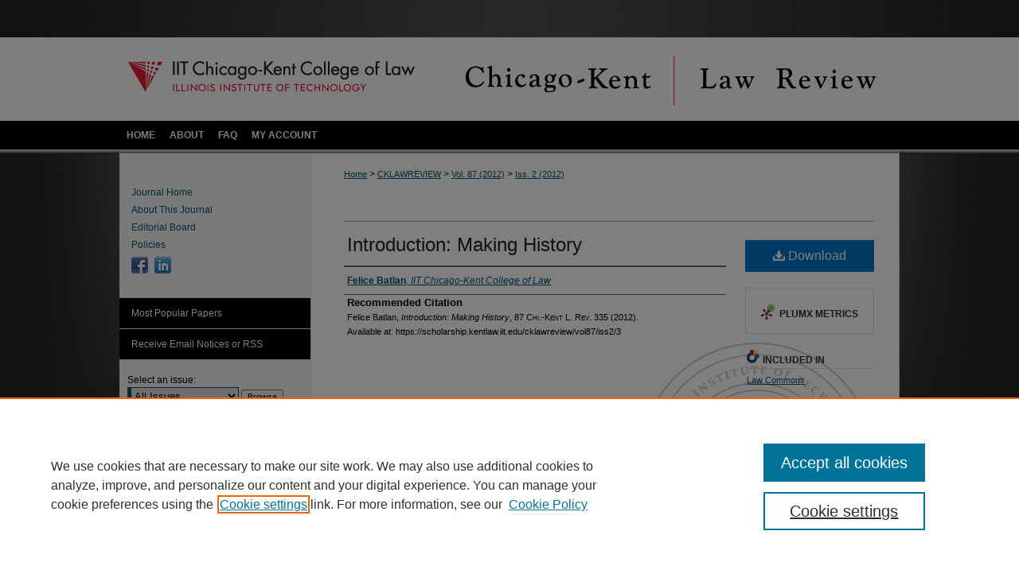

--- FILE ---
content_type: text/html; charset=UTF-8
request_url: https://scholarship.kentlaw.iit.edu/cklawreview/vol87/iss2/3/
body_size: 9733
content:

<!DOCTYPE html>
<html lang="en">
<head><!-- inj yui3-seed: --><script type='text/javascript' src='//cdnjs.cloudflare.com/ajax/libs/yui/3.6.0/yui/yui-min.js'></script><script type='text/javascript' src='//ajax.googleapis.com/ajax/libs/jquery/1.10.2/jquery.min.js'></script><!-- Adobe Analytics --><script type='text/javascript' src='https://assets.adobedtm.com/4a848ae9611a/d0e96722185b/launch-d525bb0064d8.min.js'></script><script type='text/javascript' src=/assets/nr_browser_production.js></script>

<!-- def.1 -->
<meta charset="utf-8">
<meta name="viewport" content="width=device-width">
<title>
"Introduction: Making History" by Felice Batlan
</title>


<!-- FILE article_meta-tags.inc --><!-- FILE: /srv/sequoia/main/data/assets/site/article_meta-tags.inc -->
<meta itemprop="name" content="Introduction: Making History">
<meta property="og:title" content="Introduction: Making History">
<meta name="twitter:title" content="Introduction: Making History">
<meta property="article:author" content="Felice Batlan">
<meta name="author" content="Felice Batlan">
<meta name="robots" content="noodp, noydir">
<meta name="description" content="By Felice Batlan, Published on 04/01/12">
<meta itemprop="description" content="By Felice Batlan, Published on 04/01/12">
<meta name="twitter:description" content="By Felice Batlan, Published on 04/01/12">
<meta property="og:description" content="By Felice Batlan, Published on 04/01/12">
<meta name="keywords" content="Women, Reproductive rights, Women's rights">
<meta name="bepress_citation_journal_title" content="Chicago-Kent Law Review">
<meta name="bepress_citation_firstpage" content="335">
<meta name="bepress_citation_author" content="Batlan, Felice">
<meta name="bepress_citation_author_institution" content="IIT Chicago-Kent College of Law">
<meta name="bepress_citation_title" content="Introduction: Making History">
<meta name="bepress_citation_date" content="2012">
<meta name="bepress_citation_volume" content="87">
<meta name="bepress_citation_issue" content="2">
<!-- FILE: /srv/sequoia/main/data/assets/site/ir_download_link.inc -->
<!-- FILE: /srv/sequoia/main/data/assets/site/article_meta-tags.inc (cont) -->
<meta name="bepress_citation_pdf_url" content="https://scholarship.kentlaw.iit.edu/cgi/viewcontent.cgi?article=3836&amp;context=cklawreview">
<meta name="bepress_citation_abstract_html_url" content="https://scholarship.kentlaw.iit.edu/cklawreview/vol87/iss2/3">
<meta name="bepress_citation_issn" content="0009-3599">
<meta name="bepress_citation_online_date" content="2013/10/11">
<meta name="viewport" content="width=device-width">
<!-- Additional Twitter data -->
<meta name="twitter:card" content="summary">
<!-- Additional Open Graph data -->
<meta property="og:type" content="article">
<meta property="og:url" content="https://scholarship.kentlaw.iit.edu/cklawreview/vol87/iss2/3">
<meta property="og:site_name" content="Scholarly Commons @ IIT Chicago-Kent College of Law">




<!-- FILE: article_meta-tags.inc (cont) -->
<meta name="bepress_is_article_cover_page" content="1">


<!-- sh.1 -->
<link rel="stylesheet" href="/cklawreview/ir-style.css" type="text/css" media="screen">
<link rel="stylesheet" href="/ir-custom.css" type="text/css" media="screen">
<link rel="stylesheet" href="/ir-local.css" type="text/css" media="screen">
<link rel="stylesheet" href="/cklawreview/ir-local.css" type="text/css" media="screen">
<link type="text/css" rel="stylesheet" href="/assets/floatbox/floatbox.css">
<link rel="alternate" type="application/rss+xml" title="Chicago-Kent Law Review Newsfeed" href="/cklawreview/recent.rss">
<link rel="shortcut icon" href="/favicon.ico" type="image/x-icon">
<script type="text/javascript" src="/assets/jsUtilities.js"></script>
<script type="text/javascript" src="/assets/footnoteLinks.js"></script>
<link rel="stylesheet" href="/ir-print.css" type="text/css" media="print">
<!--[if IE]>
<link rel="stylesheet" href="/ir-ie.css" type="text/css" media="screen">
<![endif]-->
<!-- end sh.1 -->




<script type="text/javascript">var pageData = {"page":{"environment":"prod","productName":"bpdg","language":"en","name":"ir_journal:volume:issue:article","businessUnit":"els:rp:st"},"visitor":{}};</script>

</head>
<body >
<!-- FILE /srv/sequoia/main/data/journals/scholarship.kentlaw.iit.edu/cklawreview/assets/header.pregen --><!-- This is the mobile navbar file. Do not delete or move from the top of header.pregen -->
<!-- FILE: /srv/sequoia/main/data/assets/site/mobile_nav.inc --><!--[if !IE]>-->
<script src="/assets/scripts/dc-mobile/dc-responsive-nav.js"></script>

<header id="mobile-nav" class="nav-down device-fixed-height" style="visibility: hidden;">
  
  
  <nav class="nav-collapse">
    <ul>
      <li class="menu-item active device-fixed-width"><a href="https://scholarship.kentlaw.iit.edu" title="Home" data-scroll >Home</a></li>
      <li class="menu-item device-fixed-width"><a href="https://scholarship.kentlaw.iit.edu/do/search/advanced/" title="Search" data-scroll ><i class="icon-search"></i> Search</a></li>
      <li class="menu-item device-fixed-width"><a href="https://scholarship.kentlaw.iit.edu/communities.html" title="Browse" data-scroll >Browse Collections</a></li>
      <li class="menu-item device-fixed-width"><a href="/cgi/myaccount.cgi?context=" title="My Account" data-scroll >My Account</a></li>
      <li class="menu-item device-fixed-width"><a href="https://scholarship.kentlaw.iit.edu/about.html" title="About" data-scroll >About</a></li>
      <li class="menu-item device-fixed-width"><a href="https://network.bepress.com" title="Digital Commons Network" data-scroll ><img width="16" height="16" alt="DC Network" style="vertical-align:top;" src="/assets/md5images/8e240588cf8cd3a028768d4294acd7d3.png"> Digital Commons Network™</a></li>
    </ul>
  </nav>
</header>

<script src="/assets/scripts/dc-mobile/dc-mobile-nav.js"></script>
<!--<![endif]-->
<!-- FILE: /srv/sequoia/main/data/journals/scholarship.kentlaw.iit.edu/cklawreview/assets/header.pregen (cont) -->
<div id="kentlaw">
<div id="cklawreview">


<div id="container"><a href="#main" class="skiplink" accesskey="2" >Skip to main content</a>

<div id="header">
<!-- FILE: /srv/sequoia/main/data/journals/scholarship.kentlaw.iit.edu/cklawreview/assets/ir_logo.inc -->

<div id="logo"><a href="http://kentlaw.iit.edu/" >
<img border="0" width='400' height='105' src="/assets/md5images/bc7ba36158013ac34037dfcfc25b1919.png" alt=""></a>
</div>
<!-- FILE: /srv/sequoia/main/data/journals/scholarship.kentlaw.iit.edu/cklawreview/assets/header.pregen (cont) -->
<div id="pagetitle">

<h1><a href="https://scholarship.kentlaw.iit.edu/cklawreview" title="Chicago-Kent Law Review" >Chicago-Kent Law Review</a></h1>
</div>
</div><div id="navigation"><!-- FILE: /srv/sequoia/main/data/assets/site/ir_navigation.inc --><div id="tabs" role="navigation" aria-label="Main"><ul><li id="tabone"><a href="https://scholarship.kentlaw.iit.edu" title="Home" ><span>Home</span></a></li><li id="tabtwo"><a href="https://scholarship.kentlaw.iit.edu/about.html" title="About" ><span>About</span></a></li><li id="tabthree"><a href="https://scholarship.kentlaw.iit.edu/faq.html" title="FAQ" ><span>FAQ</span></a></li><li id="tabfour"><a href="https://scholarship.kentlaw.iit.edu/cgi/myaccount.cgi?context=" title="My Account" ><span>My Account</span></a></li></ul></div>


<!-- FILE: /srv/sequoia/main/data/journals/scholarship.kentlaw.iit.edu/cklawreview/assets/header.pregen (cont) --></div>



<div id="wrapper">
<div id="content">
<div id="main" class="text">
<!-- FILE: /srv/sequoia/main/data/journals/scholarship.kentlaw.iit.edu/cklawreview/assets/ir_breadcrumb.inc --><ul id="pager"><li>&nbsp;</li> <li>&nbsp;</li> </ul><div class="crumbs"><p>



<a href="https://scholarship.kentlaw.iit.edu" class="ignore" >Home</a>

 &gt; <a href="https://scholarship.kentlaw.iit.edu/cklawreview" class="ignore" >CKLAWREVIEW</a>

 &gt; <a href="https://scholarship.kentlaw.iit.edu/cklawreview/vol87" class="ignore" >Vol. 87 (2012)</a>

 &gt; <a href="https://scholarship.kentlaw.iit.edu/cklawreview/vol87/iss2" class="ignore" >Iss. 2 (2012)</a>


</p></div>

<div class="clear">&nbsp;</div><!-- FILE: /srv/sequoia/main/data/journals/scholarship.kentlaw.iit.edu/cklawreview/assets/header.pregen (cont) -->
<script type="text/javascript" src="/assets/floatbox/floatbox.js"></script>
<!-- FILE: /srv/sequoia/main/data/assets/site/ir_journal/article_info.inc --><!-- FILE: /srv/sequoia/main/data/assets/site/openurl.inc -->
<!-- FILE: /srv/sequoia/main/data/assets/site/ir_journal/article_info.inc (cont) -->
<!-- FILE: /srv/sequoia/main/data/assets/site/ir_download_link.inc -->
<!-- FILE: /srv/sequoia/main/data/assets/site/ir_journal/article_info.inc (cont) -->
<!-- FILE: /srv/sequoia/main/data/assets/site/ir_journal/ir_article_header.inc --><div id="sub">
<div id="alpha"><!-- FILE: /srv/sequoia/main/data/assets/site/ir_journal/article_info.inc (cont) --><div id='title' class='element'>
<h1><a href='https://scholarship.kentlaw.iit.edu/cgi/viewcontent.cgi?article=3836&amp;context=cklawreview'>Introduction: Making History</a></h1>
</div>
<div class='clear'></div>
<div id='authors' class='element'>
<h2 class='visually-hidden'>Authors</h2>
<p class="author"><a href='https://scholarship.kentlaw.iit.edu/do/search/?q=author%3A%22Felice%20Batlan%22&start=0&context=3536877'><strong>Felice Batlan</strong>, <em>IIT Chicago-Kent College of Law</em></a><br />
</p></div>
<div class='clear'></div>
<div id='recommended_citation' class='element'>
<h2 class='field-heading'>Recommended Citation</h2>
<!-- FILE: /srv/sequoia/main/data/journals/scholarship.kentlaw.iit.edu/cklawreview/assets/ir_citation.inc -->
<p class="citation">
    Felice Batlan,
    <em>Introduction: Making History</em>,
    87
    <span class="smallcaps">Chi.-Kent L. Rev.</span>
    335
        (2012).
    <br>
    Available at:
        https://scholarship.kentlaw.iit.edu/cklawreview/vol87/iss2/3
</p><!-- FILE: /srv/sequoia/main/data/assets/site/ir_journal/article_info.inc (cont) --></div>
<div class='clear'></div>
</div>
    </div>
    <div id='beta_7-3'>
<!-- FILE: /srv/sequoia/main/data/assets/site/info_box_7_3.inc --><!-- FILE: /srv/sequoia/main/data/assets/site/openurl.inc -->
<!-- FILE: /srv/sequoia/main/data/assets/site/info_box_7_3.inc (cont) -->
<!-- FILE: /srv/sequoia/main/data/assets/site/ir_download_link.inc -->
<!-- FILE: /srv/sequoia/main/data/assets/site/info_box_7_3.inc (cont) -->
	<!-- FILE: /srv/sequoia/main/data/assets/site/info_box_download_button.inc --><div class="aside download-button">
      <a id="pdf" class="btn" href="https://scholarship.kentlaw.iit.edu/cgi/viewcontent.cgi?article=3836&amp;context=cklawreview" title="PDF (692&nbsp;KB) opens in new window" target="_blank" > 
    	<i class="icon-download-alt" aria-hidden="true"></i>
        Download
      </a>
</div>
<!-- FILE: /srv/sequoia/main/data/assets/site/info_box_7_3.inc (cont) -->
	<!-- FILE: /srv/sequoia/main/data/assets/site/info_box_embargo.inc -->
<!-- FILE: /srv/sequoia/main/data/assets/site/info_box_7_3.inc (cont) -->
<!-- FILE: /srv/sequoia/main/data/assets/site/info_box_custom_upper.inc -->
<!-- FILE: /srv/sequoia/main/data/assets/site/info_box_7_3.inc (cont) -->
<!-- FILE: /srv/sequoia/main/data/assets/site/info_box_openurl.inc -->
<!-- FILE: /srv/sequoia/main/data/assets/site/info_box_7_3.inc (cont) -->
<!-- FILE: /srv/sequoia/main/data/assets/site/info_box_article_metrics.inc -->
<div id="article-stats" class="aside hidden">
    <p class="article-downloads-wrapper hidden"><span id="article-downloads"></span> DOWNLOADS</p>
    <p class="article-stats-date hidden">Since October 11, 2013</p>
    <p class="article-plum-metrics">
        <a href="https://plu.mx/plum/a/?repo_url=https://scholarship.kentlaw.iit.edu/cklawreview/vol87/iss2/3" class="plumx-plum-print-popup plum-bigben-theme" data-badge="true" data-hide-when-empty="true" ></a>
    </p>
</div>
<script type="text/javascript" src="//cdn.plu.mx/widget-popup.js"></script>
<!-- Article Download Counts -->
<script type="text/javascript" src="/assets/scripts/article-downloads.pack.js"></script>
<script type="text/javascript">
    insertDownloads(4699705);
</script>
<!-- Add border to Plum badge & download counts when visible -->
<script>
// bind to event when PlumX widget loads
jQuery('body').bind('plum:widget-load', function(e){
// if Plum badge is visible
  if (jQuery('.PlumX-Popup').length) {
// remove 'hidden' class
  jQuery('#article-stats').removeClass('hidden');
  jQuery('.article-stats-date').addClass('plum-border');
  }
});
// bind to event when page loads
jQuery(window).bind('load',function(e){
// if DC downloads are visible
  if (jQuery('#article-downloads').text().length > 0) {
// add border to aside
  jQuery('#article-stats').removeClass('hidden');
  }
});
</script>
<!-- Adobe Analytics: Download Click Tracker -->
<script>
$(function() {
  // Download button click event tracker for PDFs
  $(".aside.download-button").on("click", "a#pdf", function(event) {
    pageDataTracker.trackEvent('navigationClick', {
      link: {
          location: 'aside download-button',
          name: 'pdf'
      }
    });
  });
  // Download button click event tracker for native files
  $(".aside.download-button").on("click", "a#native", function(event) {
    pageDataTracker.trackEvent('navigationClick', {
        link: {
            location: 'aside download-button',
            name: 'native'
        }
     });
  });
});
</script>
<!-- FILE: /srv/sequoia/main/data/assets/site/info_box_7_3.inc (cont) -->
	<!-- FILE: /srv/sequoia/main/data/assets/site/info_box_disciplines.inc -->
	<div id="beta-disciplines" class="aside">
		<h4>Included in</h4>
	<p>
					<a href="https://network.bepress.com/hgg/discipline/578" title="Law Commons" >Law Commons</a>
	</p>
	</div>
<!-- FILE: /srv/sequoia/main/data/assets/site/info_box_7_3.inc (cont) -->
<!-- FILE: /srv/sequoia/main/data/assets/site/bookmark_widget.inc -->
<div id="share" class="aside">
<h2>Share</h2>
	<div class="a2a_kit a2a_kit_size_24 a2a_default_style">
    	<a class="a2a_button_facebook"></a>
    	<a class="a2a_button_linkedin"></a>
		<a class="a2a_button_whatsapp"></a>
		<a class="a2a_button_email"></a>
    	<a class="a2a_dd"></a>
    	<script async src="https://static.addtoany.com/menu/page.js"></script>
	</div>
</div>
<!-- FILE: /srv/sequoia/main/data/assets/site/info_box_7_3.inc (cont) -->
<!-- FILE: /srv/sequoia/main/data/assets/site/info_box_geolocate.inc --><!-- FILE: /srv/sequoia/main/data/assets/site/ir_geolocate_enabled_and_displayed.inc -->
<!-- FILE: /srv/sequoia/main/data/assets/site/info_box_geolocate.inc (cont) -->
<!-- FILE: /srv/sequoia/main/data/assets/site/info_box_7_3.inc (cont) -->
	<!-- FILE: /srv/sequoia/main/data/assets/site/zotero_coins.inc -->
<span class="Z3988" title="ctx_ver=Z39.88-2004&amp;rft_val_fmt=info%3Aofi%2Ffmt%3Akev%3Amtx%3Ajournal&amp;rft_id=https%3A%2F%2Fscholarship.kentlaw.iit.edu%2Fcklawreview%2Fvol87%2Fiss2%2F3&amp;rft.atitle=Introduction%3A%20Making%20History&amp;rft.aufirst=Felice&amp;rft.aulast=Batlan&amp;rft.jtitle=Chicago-Kent%20Law%20Review&amp;rft.volume=87&amp;rft.issue=2&amp;rft.issn=0009-3599&amp;rft.spage=335&amp;rft.date=2012-04-01">COinS</span>
<!-- FILE: /srv/sequoia/main/data/assets/site/info_box_7_3.inc (cont) -->
<!-- FILE: /srv/sequoia/main/data/assets/site/info_box_custom_lower.inc -->
<!-- FILE: /srv/sequoia/main/data/assets/site/info_box_7_3.inc (cont) -->
<!-- FILE: /srv/sequoia/main/data/assets/site/ir_journal/article_info.inc (cont) --></div>
<div class='clear'>&nbsp;</div>
<!-- FILE: /srv/sequoia/main/data/assets/site/ir_article_custom_fields.inc -->
<!-- FILE: /srv/sequoia/main/data/assets/site/ir_journal/article_info.inc (cont) -->
<!-- FILE: /srv/sequoia/main/data/assets/site/ir_journal/volume/issue/article/index.html (cont) --> 

<!-- FILE /srv/sequoia/main/data/assets/site/ir_journal/footer.pregen -->

	<!-- FILE: /srv/sequoia/main/data/assets/site/ir_journal/footer_custom_7_8.inc -->				</div>

<div class="verticalalign">&nbsp;</div>
<div class="clear">&nbsp;</div>

			</div>

				<div id="sidebar">
					<!-- FILE: /srv/sequoia/main/data/journals/scholarship.kentlaw.iit.edu/cklawreview/assets/ir_journal_sidebar_7_8.inc -->

	<!-- FILE: /srv/sequoia/main/data/journals/scholarship.kentlaw.iit.edu/cklawreview/assets/ir_journal_sidebar_links_7_8.inc --><ul class="sb-custom-journal">
	<li class="sb-home">
		<a href="https://scholarship.kentlaw.iit.edu/cklawreview" title="Chicago-Kent Law Review" accesskey="1" >
				Journal Home
		</a>
	</li>
		<li class="sb-about">
			<a href="https://scholarship.kentlaw.iit.edu/cklawreview/about.html" title="About this Journal" >
					About This Journal
			</a>
		</li>
		<li class="sb-ed-board">
			<a href="https://scholarship.kentlaw.iit.edu/cklawreview/editorialboard.html" title="Editorial Board" >
					Editorial Board
			</a>
		</li>
		<li class="sb-policies">
			<a href="https://scholarship.kentlaw.iit.edu/cklawreview/policies.html" title="Chicago-Kent Law Review Policies" >
					Policies
			</a>
		</li>
	<!-- FILE: /srv/sequoia/main/data/assets/site/ir_journal/ir_custom_sidebar_images.inc --><div id="sidebar-images">
				<a href="https://www.facebook.com/cklawreview" title="Extra Image Link" >
					<img width='21' height='21' src="/assets/md5images/67953c5c5c92c67ad77c1954c1f2f87e.gif" alt="">
				</a>
				<a href="http://www.linkedin.com/groups/ChicagoKent-Law-Review-4353170" title="Extra Image Link" >
					<img width='21' height='21' src="/assets/md5images/412370b31e33fed9538f3b9312a98058.gif" alt="">
				</a>
</div>
<!-- FILE: /srv/sequoia/main/data/journals/scholarship.kentlaw.iit.edu/cklawreview/assets/ir_journal_sidebar_links_7_8.inc (cont) -->
</ul><!-- FILE: /srv/sequoia/main/data/journals/scholarship.kentlaw.iit.edu/cklawreview/assets/ir_journal_sidebar_7_8.inc (cont) -->
		<!-- FILE: /srv/sequoia/main/data/assets/site/urc_badge.inc -->
<!-- FILE: /srv/sequoia/main/data/journals/scholarship.kentlaw.iit.edu/cklawreview/assets/ir_journal_sidebar_7_8.inc (cont) -->
	<!-- FILE: /srv/sequoia/main/data/assets/site/ir_journal/ir_journal_navcontainer_7_8.inc --><div id="navcontainer">
	<ul id="navlist">
			<li class="sb-popular">
				<a href="https://scholarship.kentlaw.iit.edu/cklawreview/topdownloads.html" title="View the top downloaded papers" >
						Most Popular Papers
				</a>
			</li>
			<li class="sb-rss">
				<a href="https://scholarship.kentlaw.iit.edu/cklawreview/announcements.html" title="Receive notifications of new content" >
					Receive Email Notices or RSS
				</a>
			</li>
	</ul>
<!-- FILE: /srv/sequoia/main/data/assets/site/ir_journal/ir_journal_special_issue_7_8.inc -->
<!-- FILE: /srv/sequoia/main/data/assets/site/ir_journal/ir_journal_navcontainer_7_8.inc (cont) -->
</div><!-- FILE: /srv/sequoia/main/data/journals/scholarship.kentlaw.iit.edu/cklawreview/assets/ir_journal_sidebar_7_8.inc (cont) -->
	<!-- FILE: /srv/sequoia/main/data/assets/site/ir_journal/ir_journal_sidebar_search_7_8.inc --><div class="sidebar-search">
	<form method="post" action="https://scholarship.kentlaw.iit.edu/cgi/redirect.cgi" id="browse">
		<label for="url">
			Select an issue:
		</label>
			<br>
		<!-- FILE: /srv/sequoia/main/data/assets/site/ir_journal/ir_journal_volume_issue_popup_7_8.inc --><div>
	<span class="border">
								<select name="url" id="url">
							<option value="https://scholarship.kentlaw.iit.edu/cklawreview/all_issues.html">
								All Issues
							</option>
										<option value="https://scholarship.kentlaw.iit.edu/cklawreview/vol100/iss2">
											Vol. 100, 
											Iss. 2
										</option>
										<option value="https://scholarship.kentlaw.iit.edu/cklawreview/vol100/iss1">
											Vol. 100, 
											Iss. 1
										</option>
										<option value="https://scholarship.kentlaw.iit.edu/cklawreview/vol99/iss2">
											Vol. 99, 
											Iss. 2
										</option>
										<option value="https://scholarship.kentlaw.iit.edu/cklawreview/vol99/iss1">
											Vol. 99, 
											Iss. 1
										</option>
										<option value="https://scholarship.kentlaw.iit.edu/cklawreview/vol98/iss2">
											Vol. 98, 
											Iss. 2
										</option>
										<option value="https://scholarship.kentlaw.iit.edu/cklawreview/vol98/iss1">
											Vol. 98, 
											Iss. 1
										</option>
										<option value="https://scholarship.kentlaw.iit.edu/cklawreview/vol97/iss2">
											Vol. 97, 
											Iss. 2
										</option>
										<option value="https://scholarship.kentlaw.iit.edu/cklawreview/vol97/iss1">
											Vol. 97, 
											Iss. 1
										</option>
										<option value="https://scholarship.kentlaw.iit.edu/cklawreview/vol96/iss2">
											Vol. 96, 
											Iss. 2
										</option>
										<option value="https://scholarship.kentlaw.iit.edu/cklawreview/vol96/iss1">
											Vol. 96, 
											Iss. 1
										</option>
										<option value="https://scholarship.kentlaw.iit.edu/cklawreview/vol95/iss3">
											Vol. 95, 
											Iss. 3
										</option>
										<option value="https://scholarship.kentlaw.iit.edu/cklawreview/vol95/iss2">
											Vol. 95, 
											Iss. 2
										</option>
										<option value="https://scholarship.kentlaw.iit.edu/cklawreview/vol95/iss1">
											Vol. 95, 
											Iss. 1
										</option>
										<option value="https://scholarship.kentlaw.iit.edu/cklawreview/vol94/iss3">
											Vol. 94, 
											Iss. 3
										</option>
										<option value="https://scholarship.kentlaw.iit.edu/cklawreview/vol94/iss2">
											Vol. 94, 
											Iss. 2
										</option>
										<option value="https://scholarship.kentlaw.iit.edu/cklawreview/vol94/iss1">
											Vol. 94, 
											Iss. 1
										</option>
										<option value="https://scholarship.kentlaw.iit.edu/cklawreview/vol93/iss3">
											Vol. 93, 
											Iss. 3
										</option>
										<option value="https://scholarship.kentlaw.iit.edu/cklawreview/vol93/iss2">
											Vol. 93, 
											Iss. 2
										</option>
										<option value="https://scholarship.kentlaw.iit.edu/cklawreview/vol93/iss1">
											Vol. 93, 
											Iss. 1
										</option>
										<option value="https://scholarship.kentlaw.iit.edu/cklawreview/vol92/iss3">
											Vol. 92, 
											Iss. 3
										</option>
										<option value="https://scholarship.kentlaw.iit.edu/cklawreview/vol92/iss2">
											Vol. 92, 
											Iss. 2
										</option>
										<option value="https://scholarship.kentlaw.iit.edu/cklawreview/vol92/iss1">
											Vol. 92, 
											Iss. 1
										</option>
										<option value="https://scholarship.kentlaw.iit.edu/cklawreview/vol91/iss3">
											Vol. 91, 
											Iss. 3
										</option>
										<option value="https://scholarship.kentlaw.iit.edu/cklawreview/vol91/iss2">
											Vol. 91, 
											Iss. 2
										</option>
										<option value="https://scholarship.kentlaw.iit.edu/cklawreview/vol91/iss1">
											Vol. 91, 
											Iss. 1
										</option>
										<option value="https://scholarship.kentlaw.iit.edu/cklawreview/vol90/iss3">
											Vol. 90, 
											Iss. 3
										</option>
										<option value="https://scholarship.kentlaw.iit.edu/cklawreview/vol90/iss2">
											Vol. 90, 
											Iss. 2
										</option>
										<option value="https://scholarship.kentlaw.iit.edu/cklawreview/vol90/iss1">
											Vol. 90, 
											Iss. 1
										</option>
										<option value="https://scholarship.kentlaw.iit.edu/cklawreview/vol89/iss3">
											Vol. 89, 
											Iss. 3
										</option>
										<option value="https://scholarship.kentlaw.iit.edu/cklawreview/vol89/iss2">
											Vol. 89, 
											Iss. 2
										</option>
										<option value="https://scholarship.kentlaw.iit.edu/cklawreview/vol89/iss1">
											Vol. 89, 
											Iss. 1
										</option>
										<option value="https://scholarship.kentlaw.iit.edu/cklawreview/vol88/iss3">
											Vol. 88, 
											Iss. 3
										</option>
										<option value="https://scholarship.kentlaw.iit.edu/cklawreview/vol88/iss2">
											Vol. 88, 
											Iss. 2
										</option>
										<option value="https://scholarship.kentlaw.iit.edu/cklawreview/vol88/iss1">
											Vol. 88, 
											Iss. 1
										</option>
										<option value="https://scholarship.kentlaw.iit.edu/cklawreview/vol87/iss3">
											Vol. 87, 
											Iss. 3
										</option>
										<option value="https://scholarship.kentlaw.iit.edu/cklawreview/vol87/iss2">
											Vol. 87, 
											Iss. 2
										</option>
										<option value="https://scholarship.kentlaw.iit.edu/cklawreview/vol87/iss1">
											Vol. 87, 
											Iss. 1
										</option>
										<option value="https://scholarship.kentlaw.iit.edu/cklawreview/vol86/iss3">
											Vol. 86, 
											Iss. 3
										</option>
										<option value="https://scholarship.kentlaw.iit.edu/cklawreview/vol86/iss2">
											Vol. 86, 
											Iss. 2
										</option>
										<option value="https://scholarship.kentlaw.iit.edu/cklawreview/vol86/iss1">
											Vol. 86, 
											Iss. 1
										</option>
										<option value="https://scholarship.kentlaw.iit.edu/cklawreview/vol85/iss3">
											Vol. 85, 
											Iss. 3
										</option>
										<option value="https://scholarship.kentlaw.iit.edu/cklawreview/vol85/iss2">
											Vol. 85, 
											Iss. 2
										</option>
										<option value="https://scholarship.kentlaw.iit.edu/cklawreview/vol85/iss1">
											Vol. 85, 
											Iss. 1
										</option>
										<option value="https://scholarship.kentlaw.iit.edu/cklawreview/vol84/iss3">
											Vol. 84, 
											Iss. 3
										</option>
										<option value="https://scholarship.kentlaw.iit.edu/cklawreview/vol84/iss2">
											Vol. 84, 
											Iss. 2
										</option>
										<option value="https://scholarship.kentlaw.iit.edu/cklawreview/vol84/iss1">
											Vol. 84, 
											Iss. 1
										</option>
										<option value="https://scholarship.kentlaw.iit.edu/cklawreview/vol83/iss3">
											Vol. 83, 
											Iss. 3
										</option>
										<option value="https://scholarship.kentlaw.iit.edu/cklawreview/vol83/iss2">
											Vol. 83, 
											Iss. 2
										</option>
										<option value="https://scholarship.kentlaw.iit.edu/cklawreview/vol83/iss1">
											Vol. 83, 
											Iss. 1
										</option>
										<option value="https://scholarship.kentlaw.iit.edu/cklawreview/vol82/iss3">
											Vol. 82, 
											Iss. 3
										</option>
										<option value="https://scholarship.kentlaw.iit.edu/cklawreview/vol82/iss2">
											Vol. 82, 
											Iss. 2
										</option>
										<option value="https://scholarship.kentlaw.iit.edu/cklawreview/vol82/iss1">
											Vol. 82, 
											Iss. 1
										</option>
										<option value="https://scholarship.kentlaw.iit.edu/cklawreview/vol81/iss3">
											Vol. 81, 
											Iss. 3
										</option>
										<option value="https://scholarship.kentlaw.iit.edu/cklawreview/vol81/iss2">
											Vol. 81, 
											Iss. 2
										</option>
										<option value="https://scholarship.kentlaw.iit.edu/cklawreview/vol81/iss1">
											Vol. 81, 
											Iss. 1
										</option>
										<option value="https://scholarship.kentlaw.iit.edu/cklawreview/vol80/iss3">
											Vol. 80, 
											Iss. 3
										</option>
										<option value="https://scholarship.kentlaw.iit.edu/cklawreview/vol80/iss2">
											Vol. 80, 
											Iss. 2
										</option>
										<option value="https://scholarship.kentlaw.iit.edu/cklawreview/vol80/iss1">
											Vol. 80, 
											Iss. 1
										</option>
										<option value="https://scholarship.kentlaw.iit.edu/cklawreview/vol79/iss3">
											Vol. 79, 
											Iss. 3
										</option>
										<option value="https://scholarship.kentlaw.iit.edu/cklawreview/vol79/iss2">
											Vol. 79, 
											Iss. 2
										</option>
										<option value="https://scholarship.kentlaw.iit.edu/cklawreview/vol79/iss1">
											Vol. 79, 
											Iss. 1
										</option>
										<option value="https://scholarship.kentlaw.iit.edu/cklawreview/vol78/iss3">
											Vol. 78, 
											Iss. 3
										</option>
										<option value="https://scholarship.kentlaw.iit.edu/cklawreview/vol78/iss2">
											Vol. 78, 
											Iss. 2
										</option>
										<option value="https://scholarship.kentlaw.iit.edu/cklawreview/vol78/iss1">
											Vol. 78, 
											Iss. 1
										</option>
										<option value="https://scholarship.kentlaw.iit.edu/cklawreview/vol77/iss3">
											Vol. 77, 
											Iss. 3
										</option>
										<option value="https://scholarship.kentlaw.iit.edu/cklawreview/vol77/iss2">
											Vol. 77, 
											Iss. 2
										</option>
										<option value="https://scholarship.kentlaw.iit.edu/cklawreview/vol77/iss1">
											Vol. 77, 
											Iss. 1
										</option>
										<option value="https://scholarship.kentlaw.iit.edu/cklawreview/vol76/iss3">
											Vol. 76, 
											Iss. 3
										</option>
										<option value="https://scholarship.kentlaw.iit.edu/cklawreview/vol76/iss2">
											Vol. 76, 
											Iss. 2
										</option>
										<option value="https://scholarship.kentlaw.iit.edu/cklawreview/vol76/iss1">
											Vol. 76, 
											Iss. 1
										</option>
										<option value="https://scholarship.kentlaw.iit.edu/cklawreview/vol75/iss3">
											Vol. 75, 
											Iss. 3
										</option>
										<option value="https://scholarship.kentlaw.iit.edu/cklawreview/vol75/iss2">
											Vol. 75, 
											Iss. 2
										</option>
										<option value="https://scholarship.kentlaw.iit.edu/cklawreview/vol75/iss1">
											Vol. 75, 
											Iss. 1
										</option>
										<option value="https://scholarship.kentlaw.iit.edu/cklawreview/vol74/iss4">
											Vol. 74, 
											Iss. 4
										</option>
										<option value="https://scholarship.kentlaw.iit.edu/cklawreview/vol74/iss3">
											Vol. 74, 
											Iss. 3
										</option>
										<option value="https://scholarship.kentlaw.iit.edu/cklawreview/vol74/iss2">
											Vol. 74, 
											Iss. 2
										</option>
										<option value="https://scholarship.kentlaw.iit.edu/cklawreview/vol74/iss1">
											Vol. 74, 
											Iss. 1
										</option>
										<option value="https://scholarship.kentlaw.iit.edu/cklawreview/vol73/iss4">
											Vol. 73, 
											Iss. 4
										</option>
										<option value="https://scholarship.kentlaw.iit.edu/cklawreview/vol73/iss3">
											Vol. 73, 
											Iss. 3
										</option>
										<option value="https://scholarship.kentlaw.iit.edu/cklawreview/vol73/iss2">
											Vol. 73, 
											Iss. 2
										</option>
										<option value="https://scholarship.kentlaw.iit.edu/cklawreview/vol73/iss1">
											Vol. 73, 
											Iss. 1
										</option>
										<option value="https://scholarship.kentlaw.iit.edu/cklawreview/vol72/iss4">
											Vol. 72, 
											Iss. 4
										</option>
										<option value="https://scholarship.kentlaw.iit.edu/cklawreview/vol72/iss3">
											Vol. 72, 
											Iss. 3
										</option>
										<option value="https://scholarship.kentlaw.iit.edu/cklawreview/vol72/iss2">
											Vol. 72, 
											Iss. 2
										</option>
										<option value="https://scholarship.kentlaw.iit.edu/cklawreview/vol72/iss1">
											Vol. 72, 
											Iss. 1
										</option>
										<option value="https://scholarship.kentlaw.iit.edu/cklawreview/vol71/iss4">
											Vol. 71, 
											Iss. 4
										</option>
										<option value="https://scholarship.kentlaw.iit.edu/cklawreview/vol71/iss3">
											Vol. 71, 
											Iss. 3
										</option>
										<option value="https://scholarship.kentlaw.iit.edu/cklawreview/vol71/iss2">
											Vol. 71, 
											Iss. 2
										</option>
										<option value="https://scholarship.kentlaw.iit.edu/cklawreview/vol71/iss1">
											Vol. 71, 
											Iss. 1
										</option>
										<option value="https://scholarship.kentlaw.iit.edu/cklawreview/vol70/iss4">
											Vol. 70, 
											Iss. 4
										</option>
										<option value="https://scholarship.kentlaw.iit.edu/cklawreview/vol70/iss3">
											Vol. 70, 
											Iss. 3
										</option>
										<option value="https://scholarship.kentlaw.iit.edu/cklawreview/vol70/iss2">
											Vol. 70, 
											Iss. 2
										</option>
										<option value="https://scholarship.kentlaw.iit.edu/cklawreview/vol70/iss1">
											Vol. 70, 
											Iss. 1
										</option>
										<option value="https://scholarship.kentlaw.iit.edu/cklawreview/vol69/iss4">
											Vol. 69, 
											Iss. 4
										</option>
										<option value="https://scholarship.kentlaw.iit.edu/cklawreview/vol69/iss3">
											Vol. 69, 
											Iss. 3
										</option>
										<option value="https://scholarship.kentlaw.iit.edu/cklawreview/vol69/iss2">
											Vol. 69, 
											Iss. 2
										</option>
										<option value="https://scholarship.kentlaw.iit.edu/cklawreview/vol69/iss1">
											Vol. 69, 
											Iss. 1
										</option>
										<option value="https://scholarship.kentlaw.iit.edu/cklawreview/vol68/iss3">
											Vol. 68, 
											Iss. 3
										</option>
										<option value="https://scholarship.kentlaw.iit.edu/cklawreview/vol68/iss2">
											Vol. 68, 
											Iss. 2
										</option>
										<option value="https://scholarship.kentlaw.iit.edu/cklawreview/vol68/iss1">
											Vol. 68, 
											Iss. 1
										</option>
										<option value="https://scholarship.kentlaw.iit.edu/cklawreview/vol67/iss3">
											Vol. 67, 
											Iss. 3
										</option>
										<option value="https://scholarship.kentlaw.iit.edu/cklawreview/vol67/iss2">
											Vol. 67, 
											Iss. 2
										</option>
										<option value="https://scholarship.kentlaw.iit.edu/cklawreview/vol67/iss1">
											Vol. 67, 
											Iss. 1
										</option>
										<option value="https://scholarship.kentlaw.iit.edu/cklawreview/vol66/iss3">
											Vol. 66, 
											Iss. 3
										</option>
										<option value="https://scholarship.kentlaw.iit.edu/cklawreview/vol66/iss2">
											Vol. 66, 
											Iss. 2
										</option>
										<option value="https://scholarship.kentlaw.iit.edu/cklawreview/vol66/iss1">
											Vol. 66, 
											Iss. 1
										</option>
										<option value="https://scholarship.kentlaw.iit.edu/cklawreview/vol65/iss3">
											Vol. 65, 
											Iss. 3
										</option>
										<option value="https://scholarship.kentlaw.iit.edu/cklawreview/vol65/iss2">
											Vol. 65, 
											Iss. 2
										</option>
										<option value="https://scholarship.kentlaw.iit.edu/cklawreview/vol65/iss1">
											Vol. 65, 
											Iss. 1
										</option>
										<option value="https://scholarship.kentlaw.iit.edu/cklawreview/vol64/iss3">
											Vol. 64, 
											Iss. 3
										</option>
										<option value="https://scholarship.kentlaw.iit.edu/cklawreview/vol64/iss2">
											Vol. 64, 
											Iss. 2
										</option>
										<option value="https://scholarship.kentlaw.iit.edu/cklawreview/vol64/iss1">
											Vol. 64, 
											Iss. 1
										</option>
										<option value="https://scholarship.kentlaw.iit.edu/cklawreview/vol63/iss3">
											Vol. 63, 
											Iss. 3
										</option>
										<option value="https://scholarship.kentlaw.iit.edu/cklawreview/vol63/iss2">
											Vol. 63, 
											Iss. 2
										</option>
										<option value="https://scholarship.kentlaw.iit.edu/cklawreview/vol63/iss1">
											Vol. 63, 
											Iss. 1
										</option>
										<option value="https://scholarship.kentlaw.iit.edu/cklawreview/vol62/iss3">
											Vol. 62, 
											Iss. 3
										</option>
										<option value="https://scholarship.kentlaw.iit.edu/cklawreview/vol62/iss2">
											Vol. 62, 
											Iss. 2
										</option>
										<option value="https://scholarship.kentlaw.iit.edu/cklawreview/vol62/iss1">
											Vol. 62, 
											Iss. 1
										</option>
										<option value="https://scholarship.kentlaw.iit.edu/cklawreview/vol61/iss4">
											Vol. 61, 
											Iss. 4
										</option>
										<option value="https://scholarship.kentlaw.iit.edu/cklawreview/vol61/iss3">
											Vol. 61, 
											Iss. 3
										</option>
										<option value="https://scholarship.kentlaw.iit.edu/cklawreview/vol61/iss2">
											Vol. 61, 
											Iss. 2
										</option>
										<option value="https://scholarship.kentlaw.iit.edu/cklawreview/vol61/iss1">
											Vol. 61, 
											Iss. 1
										</option>
										<option value="https://scholarship.kentlaw.iit.edu/cklawreview/vol60/iss4">
											Vol. 60, 
											Iss. 4
										</option>
										<option value="https://scholarship.kentlaw.iit.edu/cklawreview/vol60/iss3">
											Vol. 60, 
											Iss. 3
										</option>
										<option value="https://scholarship.kentlaw.iit.edu/cklawreview/vol60/iss2">
											Vol. 60, 
											Iss. 2
										</option>
										<option value="https://scholarship.kentlaw.iit.edu/cklawreview/vol60/iss1">
											Vol. 60, 
											Iss. 1
										</option>
										<option value="https://scholarship.kentlaw.iit.edu/cklawreview/vol59/iss4">
											Vol. 59, 
											Iss. 4
										</option>
										<option value="https://scholarship.kentlaw.iit.edu/cklawreview/vol59/iss3">
											Vol. 59, 
											Iss. 3
										</option>
										<option value="https://scholarship.kentlaw.iit.edu/cklawreview/vol59/iss2">
											Vol. 59, 
											Iss. 2
										</option>
										<option value="https://scholarship.kentlaw.iit.edu/cklawreview/vol59/iss1">
											Vol. 59, 
											Iss. 1
										</option>
										<option value="https://scholarship.kentlaw.iit.edu/cklawreview/vol58/iss4">
											Vol. 58, 
											Iss. 4
										</option>
										<option value="https://scholarship.kentlaw.iit.edu/cklawreview/vol58/iss3">
											Vol. 58, 
											Iss. 3
										</option>
										<option value="https://scholarship.kentlaw.iit.edu/cklawreview/vol58/iss2">
											Vol. 58, 
											Iss. 2
										</option>
										<option value="https://scholarship.kentlaw.iit.edu/cklawreview/vol58/iss1">
											Vol. 58, 
											Iss. 1
										</option>
										<option value="https://scholarship.kentlaw.iit.edu/cklawreview/vol57/iss4">
											Vol. 57, 
											Iss. 4
										</option>
										<option value="https://scholarship.kentlaw.iit.edu/cklawreview/vol57/iss3">
											Vol. 57, 
											Iss. 3
										</option>
										<option value="https://scholarship.kentlaw.iit.edu/cklawreview/vol57/iss2">
											Vol. 57, 
											Iss. 2
										</option>
										<option value="https://scholarship.kentlaw.iit.edu/cklawreview/vol57/iss1">
											Vol. 57, 
											Iss. 1
										</option>
										<option value="https://scholarship.kentlaw.iit.edu/cklawreview/vol56/iss4">
											Vol. 56, 
											Iss. 4
										</option>
										<option value="https://scholarship.kentlaw.iit.edu/cklawreview/vol56/iss3">
											Vol. 56, 
											Iss. 3
										</option>
										<option value="https://scholarship.kentlaw.iit.edu/cklawreview/vol56/iss2">
											Vol. 56, 
											Iss. 2
										</option>
										<option value="https://scholarship.kentlaw.iit.edu/cklawreview/vol56/iss1">
											Vol. 56, 
											Iss. 1
										</option>
										<option value="https://scholarship.kentlaw.iit.edu/cklawreview/vol55/iss3">
											Vol. 55, 
											Iss. 3
										</option>
										<option value="https://scholarship.kentlaw.iit.edu/cklawreview/vol55/iss2">
											Vol. 55, 
											Iss. 2
										</option>
										<option value="https://scholarship.kentlaw.iit.edu/cklawreview/vol55/iss1">
											Vol. 55, 
											Iss. 1
										</option>
										<option value="https://scholarship.kentlaw.iit.edu/cklawreview/vol54/iss3">
											Vol. 54, 
											Iss. 3
										</option>
										<option value="https://scholarship.kentlaw.iit.edu/cklawreview/vol54/iss2">
											Vol. 54, 
											Iss. 2
										</option>
										<option value="https://scholarship.kentlaw.iit.edu/cklawreview/vol54/iss1">
											Vol. 54, 
											Iss. 1
										</option>
										<option value="https://scholarship.kentlaw.iit.edu/cklawreview/vol53/iss3">
											Vol. 53, 
											Iss. 3
										</option>
										<option value="https://scholarship.kentlaw.iit.edu/cklawreview/vol53/iss2">
											Vol. 53, 
											Iss. 2
										</option>
										<option value="https://scholarship.kentlaw.iit.edu/cklawreview/vol53/iss1">
											Vol. 53, 
											Iss. 1
										</option>
										<option value="https://scholarship.kentlaw.iit.edu/cklawreview/vol52/iss3">
											Vol. 52, 
											Iss. 3
										</option>
										<option value="https://scholarship.kentlaw.iit.edu/cklawreview/vol52/iss2">
											Vol. 52, 
											Iss. 2
										</option>
										<option value="https://scholarship.kentlaw.iit.edu/cklawreview/vol52/iss1">
											Vol. 52, 
											Iss. 1
										</option>
										<option value="https://scholarship.kentlaw.iit.edu/cklawreview/vol51/iss3">
											Vol. 51, 
											Iss. 3
										</option>
										<option value="https://scholarship.kentlaw.iit.edu/cklawreview/vol51/iss2">
											Vol. 51, 
											Iss. 2
										</option>
										<option value="https://scholarship.kentlaw.iit.edu/cklawreview/vol51/iss1">
											Vol. 51, 
											Iss. 1
										</option>
										<option value="https://scholarship.kentlaw.iit.edu/cklawreview/vol50/iss3">
											Vol. 50, 
											Iss. 3
										</option>
										<option value="https://scholarship.kentlaw.iit.edu/cklawreview/vol50/iss2">
											Vol. 50, 
											Iss. 2
										</option>
										<option value="https://scholarship.kentlaw.iit.edu/cklawreview/vol50/iss1">
											Vol. 50, 
											Iss. 1
										</option>
										<option value="https://scholarship.kentlaw.iit.edu/cklawreview/vol49/iss2">
											Vol. 49, 
											Iss. 2
										</option>
										<option value="https://scholarship.kentlaw.iit.edu/cklawreview/vol49/iss1">
											Vol. 49, 
											Iss. 1
										</option>
										<option value="https://scholarship.kentlaw.iit.edu/cklawreview/vol48/iss2">
											Vol. 48, 
											Iss. 2
										</option>
										<option value="https://scholarship.kentlaw.iit.edu/cklawreview/vol48/iss1">
											Vol. 48, 
											Iss. 1
										</option>
										<option value="https://scholarship.kentlaw.iit.edu/cklawreview/vol47/iss2">
											Vol. 47, 
											Iss. 2
										</option>
										<option value="https://scholarship.kentlaw.iit.edu/cklawreview/vol47/iss1">
											Vol. 47, 
											Iss. 1
										</option>
										<option value="https://scholarship.kentlaw.iit.edu/cklawreview/vol46/iss2">
											Vol. 46, 
											Iss. 2
										</option>
										<option value="https://scholarship.kentlaw.iit.edu/cklawreview/vol46/iss1">
											Vol. 46, 
											Iss. 1
										</option>
										<option value="https://scholarship.kentlaw.iit.edu/cklawreview/vol45/iss2">
											Vol. 45, 
											Iss. 2
										</option>
										<option value="https://scholarship.kentlaw.iit.edu/cklawreview/vol45/iss1">
											Vol. 45, 
											Iss. 1
										</option>
										<option value="https://scholarship.kentlaw.iit.edu/cklawreview/vol44/iss2">
											Vol. 44, 
											Iss. 2
										</option>
										<option value="https://scholarship.kentlaw.iit.edu/cklawreview/vol44/iss1">
											Vol. 44, 
											Iss. 1
										</option>
										<option value="https://scholarship.kentlaw.iit.edu/cklawreview/vol43/iss2">
											Vol. 43, 
											Iss. 2
										</option>
										<option value="https://scholarship.kentlaw.iit.edu/cklawreview/vol43/iss1">
											Vol. 43, 
											Iss. 1
										</option>
										<option value="https://scholarship.kentlaw.iit.edu/cklawreview/vol42/iss2">
											Vol. 42, 
											Iss. 2
										</option>
										<option value="https://scholarship.kentlaw.iit.edu/cklawreview/vol42/iss1">
											Vol. 42, 
											Iss. 1
										</option>
										<option value="https://scholarship.kentlaw.iit.edu/cklawreview/vol41/iss2">
											Vol. 41, 
											Iss. 2
										</option>
										<option value="https://scholarship.kentlaw.iit.edu/cklawreview/vol41/iss1">
											Vol. 41, 
											Iss. 1
										</option>
										<option value="https://scholarship.kentlaw.iit.edu/cklawreview/vol40/iss2">
											Vol. 40, 
											Iss. 2
										</option>
										<option value="https://scholarship.kentlaw.iit.edu/cklawreview/vol40/iss1">
											Vol. 40, 
											Iss. 1
										</option>
										<option value="https://scholarship.kentlaw.iit.edu/cklawreview/vol39/iss2">
											Vol. 39, 
											Iss. 2
										</option>
										<option value="https://scholarship.kentlaw.iit.edu/cklawreview/vol39/iss1">
											Vol. 39, 
											Iss. 1
										</option>
										<option value="https://scholarship.kentlaw.iit.edu/cklawreview/vol38/iss2">
											Vol. 38, 
											Iss. 2
										</option>
										<option value="https://scholarship.kentlaw.iit.edu/cklawreview/vol38/iss1">
											Vol. 38, 
											Iss. 1
										</option>
										<option value="https://scholarship.kentlaw.iit.edu/cklawreview/vol37/iss2">
											Vol. 37, 
											Iss. 2
										</option>
										<option value="https://scholarship.kentlaw.iit.edu/cklawreview/vol37/iss1">
											Vol. 37, 
											Iss. 1
										</option>
										<option value="https://scholarship.kentlaw.iit.edu/cklawreview/vol36/iss2">
											Vol. 36, 
											Iss. 2
										</option>
										<option value="https://scholarship.kentlaw.iit.edu/cklawreview/vol36/iss1">
											Vol. 36, 
											Iss. 1
										</option>
										<option value="https://scholarship.kentlaw.iit.edu/cklawreview/vol35/iss2">
											Vol. 35, 
											Iss. 2
										</option>
										<option value="https://scholarship.kentlaw.iit.edu/cklawreview/vol35/iss1">
											Vol. 35, 
											Iss. 1
										</option>
										<option value="https://scholarship.kentlaw.iit.edu/cklawreview/vol34/iss4">
											Vol. 34, 
											Iss. 4
										</option>
										<option value="https://scholarship.kentlaw.iit.edu/cklawreview/vol34/iss3">
											Vol. 34, 
											Iss. 3
										</option>
										<option value="https://scholarship.kentlaw.iit.edu/cklawreview/vol34/iss2">
											Vol. 34, 
											Iss. 2
										</option>
										<option value="https://scholarship.kentlaw.iit.edu/cklawreview/vol34/iss1">
											Vol. 34, 
											Iss. 1
										</option>
										<option value="https://scholarship.kentlaw.iit.edu/cklawreview/vol33/iss4">
											Vol. 33, 
											Iss. 4
										</option>
										<option value="https://scholarship.kentlaw.iit.edu/cklawreview/vol33/iss3">
											Vol. 33, 
											Iss. 3
										</option>
										<option value="https://scholarship.kentlaw.iit.edu/cklawreview/vol33/iss2">
											Vol. 33, 
											Iss. 2
										</option>
										<option value="https://scholarship.kentlaw.iit.edu/cklawreview/vol33/iss1">
											Vol. 33, 
											Iss. 1
										</option>
										<option value="https://scholarship.kentlaw.iit.edu/cklawreview/vol32/iss4">
											Vol. 32, 
											Iss. 4
										</option>
										<option value="https://scholarship.kentlaw.iit.edu/cklawreview/vol32/iss3">
											Vol. 32, 
											Iss. 3
										</option>
										<option value="https://scholarship.kentlaw.iit.edu/cklawreview/vol32/iss2">
											Vol. 32, 
											Iss. 2
										</option>
										<option value="https://scholarship.kentlaw.iit.edu/cklawreview/vol32/iss1">
											Vol. 32, 
											Iss. 1
										</option>
										<option value="https://scholarship.kentlaw.iit.edu/cklawreview/vol31/iss4">
											Vol. 31, 
											Iss. 4
										</option>
										<option value="https://scholarship.kentlaw.iit.edu/cklawreview/vol31/iss3">
											Vol. 31, 
											Iss. 3
										</option>
										<option value="https://scholarship.kentlaw.iit.edu/cklawreview/vol31/iss2">
											Vol. 31, 
											Iss. 2
										</option>
										<option value="https://scholarship.kentlaw.iit.edu/cklawreview/vol31/iss1">
											Vol. 31, 
											Iss. 1
										</option>
										<option value="https://scholarship.kentlaw.iit.edu/cklawreview/vol30/iss4">
											Vol. 30, 
											Iss. 4
										</option>
										<option value="https://scholarship.kentlaw.iit.edu/cklawreview/vol30/iss3">
											Vol. 30, 
											Iss. 3
										</option>
										<option value="https://scholarship.kentlaw.iit.edu/cklawreview/vol30/iss2">
											Vol. 30, 
											Iss. 2
										</option>
										<option value="https://scholarship.kentlaw.iit.edu/cklawreview/vol30/iss1">
											Vol. 30, 
											Iss. 1
										</option>
										<option value="https://scholarship.kentlaw.iit.edu/cklawreview/vol29/iss4">
											Vol. 29, 
											Iss. 4
										</option>
										<option value="https://scholarship.kentlaw.iit.edu/cklawreview/vol29/iss3">
											Vol. 29, 
											Iss. 3
										</option>
										<option value="https://scholarship.kentlaw.iit.edu/cklawreview/vol29/iss2">
											Vol. 29, 
											Iss. 2
										</option>
										<option value="https://scholarship.kentlaw.iit.edu/cklawreview/vol29/iss1">
											Vol. 29, 
											Iss. 1
										</option>
										<option value="https://scholarship.kentlaw.iit.edu/cklawreview/vol28/iss4">
											Vol. 28, 
											Iss. 4
										</option>
										<option value="https://scholarship.kentlaw.iit.edu/cklawreview/vol28/iss3">
											Vol. 28, 
											Iss. 3
										</option>
										<option value="https://scholarship.kentlaw.iit.edu/cklawreview/vol28/iss2">
											Vol. 28, 
											Iss. 2
										</option>
										<option value="https://scholarship.kentlaw.iit.edu/cklawreview/vol28/iss1">
											Vol. 28, 
											Iss. 1
										</option>
										<option value="https://scholarship.kentlaw.iit.edu/cklawreview/vol27/iss4">
											Vol. 27, 
											Iss. 4
										</option>
										<option value="https://scholarship.kentlaw.iit.edu/cklawreview/vol27/iss3">
											Vol. 27, 
											Iss. 3
										</option>
										<option value="https://scholarship.kentlaw.iit.edu/cklawreview/vol27/iss2">
											Vol. 27, 
											Iss. 2
										</option>
										<option value="https://scholarship.kentlaw.iit.edu/cklawreview/vol27/iss1">
											Vol. 27, 
											Iss. 1
										</option>
										<option value="https://scholarship.kentlaw.iit.edu/cklawreview/vol26/iss4">
											Vol. 26, 
											Iss. 4
										</option>
										<option value="https://scholarship.kentlaw.iit.edu/cklawreview/vol26/iss3">
											Vol. 26, 
											Iss. 3
										</option>
										<option value="https://scholarship.kentlaw.iit.edu/cklawreview/vol26/iss2">
											Vol. 26, 
											Iss. 2
										</option>
										<option value="https://scholarship.kentlaw.iit.edu/cklawreview/vol26/iss1">
											Vol. 26, 
											Iss. 1
										</option>
										<option value="https://scholarship.kentlaw.iit.edu/cklawreview/vol25/iss4">
											Vol. 25, 
											Iss. 4
										</option>
										<option value="https://scholarship.kentlaw.iit.edu/cklawreview/vol25/iss3">
											Vol. 25, 
											Iss. 3
										</option>
										<option value="https://scholarship.kentlaw.iit.edu/cklawreview/vol25/iss2">
											Vol. 25, 
											Iss. 2
										</option>
										<option value="https://scholarship.kentlaw.iit.edu/cklawreview/vol25/iss1">
											Vol. 25, 
											Iss. 1
										</option>
										<option value="https://scholarship.kentlaw.iit.edu/cklawreview/vol24/iss4">
											Vol. 24, 
											Iss. 4
										</option>
										<option value="https://scholarship.kentlaw.iit.edu/cklawreview/vol24/iss3">
											Vol. 24, 
											Iss. 3
										</option>
										<option value="https://scholarship.kentlaw.iit.edu/cklawreview/vol24/iss2">
											Vol. 24, 
											Iss. 2
										</option>
										<option value="https://scholarship.kentlaw.iit.edu/cklawreview/vol24/iss1">
											Vol. 24, 
											Iss. 1
										</option>
										<option value="https://scholarship.kentlaw.iit.edu/cklawreview/vol23/iss4">
											Vol. 23, 
											Iss. 4
										</option>
										<option value="https://scholarship.kentlaw.iit.edu/cklawreview/vol23/iss3">
											Vol. 23, 
											Iss. 3
										</option>
										<option value="https://scholarship.kentlaw.iit.edu/cklawreview/vol23/iss2">
											Vol. 23, 
											Iss. 2
										</option>
										<option value="https://scholarship.kentlaw.iit.edu/cklawreview/vol23/iss1">
											Vol. 23, 
											Iss. 1
										</option>
										<option value="https://scholarship.kentlaw.iit.edu/cklawreview/vol22/iss4">
											Vol. 22, 
											Iss. 4
										</option>
										<option value="https://scholarship.kentlaw.iit.edu/cklawreview/vol22/iss3">
											Vol. 22, 
											Iss. 3
										</option>
										<option value="https://scholarship.kentlaw.iit.edu/cklawreview/vol22/iss2">
											Vol. 22, 
											Iss. 2
										</option>
										<option value="https://scholarship.kentlaw.iit.edu/cklawreview/vol22/iss1">
											Vol. 22, 
											Iss. 1
										</option>
										<option value="https://scholarship.kentlaw.iit.edu/cklawreview/vol21/iss4">
											Vol. 21, 
											Iss. 4
										</option>
										<option value="https://scholarship.kentlaw.iit.edu/cklawreview/vol21/iss3">
											Vol. 21, 
											Iss. 3
										</option>
										<option value="https://scholarship.kentlaw.iit.edu/cklawreview/vol21/iss2">
											Vol. 21, 
											Iss. 2
										</option>
										<option value="https://scholarship.kentlaw.iit.edu/cklawreview/vol21/iss1">
											Vol. 21, 
											Iss. 1
										</option>
										<option value="https://scholarship.kentlaw.iit.edu/cklawreview/vol20/iss4">
											Vol. 20, 
											Iss. 4
										</option>
										<option value="https://scholarship.kentlaw.iit.edu/cklawreview/vol20/iss3">
											Vol. 20, 
											Iss. 3
										</option>
										<option value="https://scholarship.kentlaw.iit.edu/cklawreview/vol20/iss2">
											Vol. 20, 
											Iss. 2
										</option>
										<option value="https://scholarship.kentlaw.iit.edu/cklawreview/vol20/iss1">
											Vol. 20, 
											Iss. 1
										</option>
										<option value="https://scholarship.kentlaw.iit.edu/cklawreview/vol19/iss4">
											Vol. 19, 
											Iss. 4
										</option>
										<option value="https://scholarship.kentlaw.iit.edu/cklawreview/vol19/iss3">
											Vol. 19, 
											Iss. 3
										</option>
										<option value="https://scholarship.kentlaw.iit.edu/cklawreview/vol19/iss2">
											Vol. 19, 
											Iss. 2
										</option>
										<option value="https://scholarship.kentlaw.iit.edu/cklawreview/vol19/iss1">
											Vol. 19, 
											Iss. 1
										</option>
										<option value="https://scholarship.kentlaw.iit.edu/cklawreview/vol18/iss4">
											Vol. 18, 
											Iss. 4
										</option>
										<option value="https://scholarship.kentlaw.iit.edu/cklawreview/vol18/iss3">
											Vol. 18, 
											Iss. 3
										</option>
										<option value="https://scholarship.kentlaw.iit.edu/cklawreview/vol18/iss2">
											Vol. 18, 
											Iss. 2
										</option>
										<option value="https://scholarship.kentlaw.iit.edu/cklawreview/vol18/iss1">
											Vol. 18, 
											Iss. 1
										</option>
										<option value="https://scholarship.kentlaw.iit.edu/cklawreview/vol17/iss4">
											Vol. 17, 
											Iss. 4
										</option>
										<option value="https://scholarship.kentlaw.iit.edu/cklawreview/vol17/iss3">
											Vol. 17, 
											Iss. 3
										</option>
										<option value="https://scholarship.kentlaw.iit.edu/cklawreview/vol17/iss2">
											Vol. 17, 
											Iss. 2
										</option>
										<option value="https://scholarship.kentlaw.iit.edu/cklawreview/vol17/iss1">
											Vol. 17, 
											Iss. 1
										</option>
										<option value="https://scholarship.kentlaw.iit.edu/cklawreview/vol16/iss4">
											Vol. 16, 
											Iss. 4
										</option>
										<option value="https://scholarship.kentlaw.iit.edu/cklawreview/vol16/iss3">
											Vol. 16, 
											Iss. 3
										</option>
										<option value="https://scholarship.kentlaw.iit.edu/cklawreview/vol16/iss2">
											Vol. 16, 
											Iss. 2
										</option>
										<option value="https://scholarship.kentlaw.iit.edu/cklawreview/vol16/iss1">
											Vol. 16, 
											Iss. 1
										</option>
										<option value="https://scholarship.kentlaw.iit.edu/cklawreview/vol15/iss4">
											Vol. 15, 
											Iss. 4
										</option>
										<option value="https://scholarship.kentlaw.iit.edu/cklawreview/vol15/iss3">
											Vol. 15, 
											Iss. 3
										</option>
										<option value="https://scholarship.kentlaw.iit.edu/cklawreview/vol15/iss2">
											Vol. 15, 
											Iss. 2
										</option>
										<option value="https://scholarship.kentlaw.iit.edu/cklawreview/vol15/iss1">
											Vol. 15, 
											Iss. 1
										</option>
										<option value="https://scholarship.kentlaw.iit.edu/cklawreview/vol14/iss4">
											Vol. 14, 
											Iss. 4
										</option>
										<option value="https://scholarship.kentlaw.iit.edu/cklawreview/vol14/iss3">
											Vol. 14, 
											Iss. 3
										</option>
										<option value="https://scholarship.kentlaw.iit.edu/cklawreview/vol14/iss2">
											Vol. 14, 
											Iss. 2
										</option>
										<option value="https://scholarship.kentlaw.iit.edu/cklawreview/vol14/iss1">
											Vol. 14, 
											Iss. 1
										</option>
										<option value="https://scholarship.kentlaw.iit.edu/cklawreview/vol13/iss4">
											Vol. 13, 
											Iss. 4
										</option>
										<option value="https://scholarship.kentlaw.iit.edu/cklawreview/vol13/iss3">
											Vol. 13, 
											Iss. 3
										</option>
										<option value="https://scholarship.kentlaw.iit.edu/cklawreview/vol13/iss2">
											Vol. 13, 
											Iss. 2
										</option>
										<option value="https://scholarship.kentlaw.iit.edu/cklawreview/vol13/iss1">
											Vol. 13, 
											Iss. 1
										</option>
										<option value="https://scholarship.kentlaw.iit.edu/cklawreview/vol12/iss4">
											Vol. 12, 
											Iss. 4
										</option>
										<option value="https://scholarship.kentlaw.iit.edu/cklawreview/vol12/iss3">
											Vol. 12, 
											Iss. 3
										</option>
										<option value="https://scholarship.kentlaw.iit.edu/cklawreview/vol12/iss2">
											Vol. 12, 
											Iss. 2
										</option>
										<option value="https://scholarship.kentlaw.iit.edu/cklawreview/vol12/iss1">
											Vol. 12, 
											Iss. 1
										</option>
										<option value="https://scholarship.kentlaw.iit.edu/cklawreview/vol11/iss4">
											Vol. 11, 
											Iss. 4
										</option>
										<option value="https://scholarship.kentlaw.iit.edu/cklawreview/vol11/iss3">
											Vol. 11, 
											Iss. 3
										</option>
										<option value="https://scholarship.kentlaw.iit.edu/cklawreview/vol11/iss2">
											Vol. 11, 
											Iss. 2
										</option>
										<option value="https://scholarship.kentlaw.iit.edu/cklawreview/vol11/iss1">
											Vol. 11, 
											Iss. 1
										</option>
										<option value="https://scholarship.kentlaw.iit.edu/cklawreview/vol10/iss4">
											Vol. 10, 
											Iss. 4
										</option>
										<option value="https://scholarship.kentlaw.iit.edu/cklawreview/vol10/iss3">
											Vol. 10, 
											Iss. 3
										</option>
										<option value="https://scholarship.kentlaw.iit.edu/cklawreview/vol10/iss2">
											Vol. 10, 
											Iss. 2
										</option>
										<option value="https://scholarship.kentlaw.iit.edu/cklawreview/vol10/iss1">
											Vol. 10, 
											Iss. 1
										</option>
										<option value="https://scholarship.kentlaw.iit.edu/cklawreview/vol9/iss5">
											Vol. 9, 
											Iss. 5
										</option>
										<option value="https://scholarship.kentlaw.iit.edu/cklawreview/vol9/iss4">
											Vol. 9, 
											Iss. 4
										</option>
										<option value="https://scholarship.kentlaw.iit.edu/cklawreview/vol9/iss3">
											Vol. 9, 
											Iss. 3
										</option>
										<option value="https://scholarship.kentlaw.iit.edu/cklawreview/vol9/iss2">
											Vol. 9, 
											Iss. 2
										</option>
										<option value="https://scholarship.kentlaw.iit.edu/cklawreview/vol9/iss1">
											Vol. 9, 
											Iss. 1
										</option>
										<option value="https://scholarship.kentlaw.iit.edu/cklawreview/vol8/iss3">
											Vol. 8, 
											Iss. 3
										</option>
										<option value="https://scholarship.kentlaw.iit.edu/cklawreview/vol8/iss2">
											Vol. 8, 
											Iss. 2
										</option>
										<option value="https://scholarship.kentlaw.iit.edu/cklawreview/vol8/iss1">
											Vol. 8, 
											Iss. 1
										</option>
										<option value="https://scholarship.kentlaw.iit.edu/cklawreview/vol7/iss8">
											Vol. 7, 
											Iss. 8
										</option>
										<option value="https://scholarship.kentlaw.iit.edu/cklawreview/vol7/iss7">
											Vol. 7, 
											Iss. 7
										</option>
										<option value="https://scholarship.kentlaw.iit.edu/cklawreview/vol7/iss6">
											Vol. 7, 
											Iss. 6
										</option>
										<option value="https://scholarship.kentlaw.iit.edu/cklawreview/vol7/iss4">
											Vol. 7, 
											Iss. 4
										</option>
										<option value="https://scholarship.kentlaw.iit.edu/cklawreview/vol7/iss3">
											Vol. 7, 
											Iss. 3
										</option>
										<option value="https://scholarship.kentlaw.iit.edu/cklawreview/vol7/iss2">
											Vol. 7, 
											Iss. 2
										</option>
										<option value="https://scholarship.kentlaw.iit.edu/cklawreview/vol7/iss1">
											Vol. 7, 
											Iss. 1
										</option>
										<option value="https://scholarship.kentlaw.iit.edu/cklawreview/vol6/iss8">
											Vol. 6, 
											Iss. 8
										</option>
										<option value="https://scholarship.kentlaw.iit.edu/cklawreview/vol6/iss7">
											Vol. 6, 
											Iss. 7
										</option>
										<option value="https://scholarship.kentlaw.iit.edu/cklawreview/vol6/iss6">
											Vol. 6, 
											Iss. 6
										</option>
										<option value="https://scholarship.kentlaw.iit.edu/cklawreview/vol6/iss5">
											Vol. 6, 
											Iss. 5
										</option>
										<option value="https://scholarship.kentlaw.iit.edu/cklawreview/vol6/iss4">
											Vol. 6, 
											Iss. 4
										</option>
										<option value="https://scholarship.kentlaw.iit.edu/cklawreview/vol6/iss3">
											Vol. 6, 
											Iss. 3
										</option>
										<option value="https://scholarship.kentlaw.iit.edu/cklawreview/vol6/iss2">
											Vol. 6, 
											Iss. 2
										</option>
										<option value="https://scholarship.kentlaw.iit.edu/cklawreview/vol6/iss1">
											Vol. 6, 
											Iss. 1
										</option>
										<option value="https://scholarship.kentlaw.iit.edu/cklawreview/vol5/iss8">
											Vol. 5, 
											Iss. 8
										</option>
										<option value="https://scholarship.kentlaw.iit.edu/cklawreview/vol5/iss7">
											Vol. 5, 
											Iss. 7
										</option>
										<option value="https://scholarship.kentlaw.iit.edu/cklawreview/vol5/iss6">
											Vol. 5, 
											Iss. 6
										</option>
										<option value="https://scholarship.kentlaw.iit.edu/cklawreview/vol5/iss5">
											Vol. 5, 
											Iss. 5
										</option>
										<option value="https://scholarship.kentlaw.iit.edu/cklawreview/vol5/iss4">
											Vol. 5, 
											Iss. 4
										</option>
										<option value="https://scholarship.kentlaw.iit.edu/cklawreview/vol5/iss3">
											Vol. 5, 
											Iss. 3
										</option>
										<option value="https://scholarship.kentlaw.iit.edu/cklawreview/vol5/iss2">
											Vol. 5, 
											Iss. 2
										</option>
										<option value="https://scholarship.kentlaw.iit.edu/cklawreview/vol5/iss1">
											Vol. 5, 
											Iss. 1
										</option>
										<option value="https://scholarship.kentlaw.iit.edu/cklawreview/vol4/iss1">
											Vol. 4, 
											Iss. 1
										</option>
										<option value="https://scholarship.kentlaw.iit.edu/cklawreview/vol3/iss9">
											Vol. 3, 
											Iss. 9
										</option>
										<option value="https://scholarship.kentlaw.iit.edu/cklawreview/vol3/iss8">
											Vol. 3, 
											Iss. 8
										</option>
										<option value="https://scholarship.kentlaw.iit.edu/cklawreview/vol3/iss7">
											Vol. 3, 
											Iss. 7
										</option>
										<option value="https://scholarship.kentlaw.iit.edu/cklawreview/vol3/iss6">
											Vol. 3, 
											Iss. 6
										</option>
										<option value="https://scholarship.kentlaw.iit.edu/cklawreview/vol3/iss5">
											Vol. 3, 
											Iss. 5
										</option>
										<option value="https://scholarship.kentlaw.iit.edu/cklawreview/vol3/iss4">
											Vol. 3, 
											Iss. 4
										</option>
										<option value="https://scholarship.kentlaw.iit.edu/cklawreview/vol3/iss3">
											Vol. 3, 
											Iss. 3
										</option>
										<option value="https://scholarship.kentlaw.iit.edu/cklawreview/vol3/iss2">
											Vol. 3, 
											Iss. 2
										</option>
										<option value="https://scholarship.kentlaw.iit.edu/cklawreview/vol3/iss1">
											Vol. 3, 
											Iss. 1
										</option>
										<option value="https://scholarship.kentlaw.iit.edu/cklawreview/vol2/iss8">
											Vol. 2, 
											Iss. 8
										</option>
										<option value="https://scholarship.kentlaw.iit.edu/cklawreview/vol2/iss7">
											Vol. 2, 
											Iss. 7
										</option>
										<option value="https://scholarship.kentlaw.iit.edu/cklawreview/vol2/iss6">
											Vol. 2, 
											Iss. 6
										</option>
										<option value="https://scholarship.kentlaw.iit.edu/cklawreview/vol2/iss5">
											Vol. 2, 
											Iss. 5
										</option>
										<option value="https://scholarship.kentlaw.iit.edu/cklawreview/vol2/iss4">
											Vol. 2, 
											Iss. 4
										</option>
										<option value="https://scholarship.kentlaw.iit.edu/cklawreview/vol2/iss3">
											Vol. 2, 
											Iss. 3
										</option>
										<option value="https://scholarship.kentlaw.iit.edu/cklawreview/vol2/iss2">
											Vol. 2, 
											Iss. 2
										</option>
										<option value="https://scholarship.kentlaw.iit.edu/cklawreview/vol2/iss1">
											Vol. 2, 
											Iss. 1
										</option>
										<option value="https://scholarship.kentlaw.iit.edu/cklawreview/vol1/iss5">
											Vol. 1, 
											Iss. 5
										</option>
										<option value="https://scholarship.kentlaw.iit.edu/cklawreview/vol1/iss4">
											Vol. 1, 
											Iss. 4
										</option>
										<option value="https://scholarship.kentlaw.iit.edu/cklawreview/vol1/iss3">
											Vol. 1, 
											Iss. 3
										</option>
										<option value="https://scholarship.kentlaw.iit.edu/cklawreview/vol1/iss2">
											Vol. 1, 
											Iss. 2
										</option>
										<option value="https://scholarship.kentlaw.iit.edu/cklawreview/vol1/iss1">
											Vol. 1, 
											Iss. 1
										</option>
						</select>
		<input type="submit" value="Browse" class="searchbutton" style="font-size:11px;">
	</span>
</div>
<!-- FILE: /srv/sequoia/main/data/assets/site/ir_journal/ir_journal_sidebar_search_7_8.inc (cont) -->
			<div style="clear:left;">&nbsp;</div>
	</form>
	<!-- FILE: /srv/sequoia/main/data/assets/site/ir_sidebar_search_7_8.inc --><h2>Search</h2>
<form method='get' action='https://scholarship.kentlaw.iit.edu/do/search/' id="sidebar-search">
	<label for="search" accesskey="4">
		Enter search terms:
	</label>
		<div>
			<span class="border">
				<input type="text" name='q' class="search" id="search">
			</span> 
			<input type="submit" value="Search" class="searchbutton" style="font-size:11px;">
		</div>
	<label for="context">
		Select context to search:
	</label> 
		<div>
			<span class="border">
				<select name="fq" id="context">
						<option value='virtual_ancestor_link:"https://scholarship.kentlaw.iit.edu/cklawreview"'>in this journal</option>
					<option value='virtual_ancestor_link:"https://scholarship.kentlaw.iit.edu"'>in this repository</option>
					<option value='virtual_ancestor_link:"http:/"'>across all repositories</option>
				</select>
			</span>
		</div>
</form>
<p class="advanced">
		<a href="https://scholarship.kentlaw.iit.edu/do/search/advanced/?fq=virtual_ancestor_link:%22https://scholarship.kentlaw.iit.edu/cklawreview%22" >
			Advanced Search
		</a>
</p>
<!-- FILE: /srv/sequoia/main/data/assets/site/ir_journal/ir_journal_sidebar_search_7_8.inc (cont) -->
</div>
<!-- FILE: /srv/sequoia/main/data/journals/scholarship.kentlaw.iit.edu/cklawreview/assets/ir_journal_sidebar_7_8.inc (cont) -->
	<!-- FILE: /srv/sequoia/main/data/assets/site/ir_journal/ir_journal_issn_7_8.inc -->
	<div id="issn">
		<p class="sb-issn">ISSN: 0009-3599</p>
	</div>
	<div class="clear">&nbsp;</div>
<!-- FILE: /srv/sequoia/main/data/journals/scholarship.kentlaw.iit.edu/cklawreview/assets/ir_journal_sidebar_7_8.inc (cont) -->
	<!-- FILE: /srv/sequoia/main/data/assets/site/ir_journal/ir_journal_custom_lower_7_8.inc --><!-- FILE: /srv/sequoia/main/data/journals/scholarship.kentlaw.iit.edu/cklawreview/assets/ir_journal_sidebar_7_8.inc (cont) -->
	<!-- FILE: /srv/sequoia/main/data/assets/site/ir_sidebar_geolocate.inc --><!-- FILE: /srv/sequoia/main/data/assets/site/ir_geolocate_enabled_and_displayed.inc -->
<!-- FILE: /srv/sequoia/main/data/assets/site/ir_sidebar_geolocate.inc (cont) -->
<!-- FILE: /srv/sequoia/main/data/journals/scholarship.kentlaw.iit.edu/cklawreview/assets/ir_journal_sidebar_7_8.inc (cont) -->
	<!-- FILE: /srv/sequoia/main/data/assets/site/ir_sidebar_custom_lowest_7_8.inc -->
<!-- FILE: /srv/sequoia/main/data/journals/scholarship.kentlaw.iit.edu/cklawreview/assets/ir_journal_sidebar_7_8.inc (cont) -->

<!-- FILE: /srv/sequoia/main/data/assets/site/ir_journal/footer_custom_7_8.inc (cont) -->
						<div class="verticalalign">&nbsp;</div>
				</div>

		</div>

			<!-- FILE: /srv/sequoia/main/data/assets/site/ir_journal/ir_journal_footer_content.inc --><div id="footer" role="contentinfo">
<!-- FILE: /srv/sequoia/main/data/assets/site/ir_bepress_logo.inc --><div id="bepress">

<a href="https://www.elsevier.com/solutions/digital-commons" title="Elsevier - Digital Commons" >
	<em>Elsevier - Digital Commons</em>
</a>

</div>
<!-- FILE: /srv/sequoia/main/data/assets/site/ir_journal/ir_journal_footer_content.inc (cont) -->
    <p>
        <a href="https://scholarship.kentlaw.iit.edu" title="Home page" accesskey="1" >Home</a> | 
        <a href="https://scholarship.kentlaw.iit.edu/about.html" title="About" >About</a> | 
        <a href="https://scholarship.kentlaw.iit.edu/faq.html" title="FAQ" >FAQ</a> | 
        <a href="/cgi/myaccount.cgi?context=" title="My Account Page" accesskey="3" >My Account</a> | 
        <a href="https://scholarship.kentlaw.iit.edu/accessibility.html" title="Accessibility Statement" accesskey="0" >Accessibility Statement</a>
    </p>
    <p>
	
	
		<a class="secondary-link" href="https://www.bepress.com/privacy" title="Privacy Policy" >Privacy</a>
	
		<a class="secondary-link" href="https://www.bepress.com/copyright" title="Copyright Policy" >Copyright</a>	
    </p> 
</div>
<!-- FILE: /srv/sequoia/main/data/assets/site/ir_journal/footer_custom_7_8.inc (cont) -->

	</div>
</div>


<!-- FILE: /srv/sequoia/main/data/scholarship.kentlaw.iit.edu/assets/ir_analytics.inc --><script>
  (function(i,s,o,g,r,a,m){i['GoogleAnalyticsObject']=r;i[r]=i[r]||function(){
  (i[r].q=i[r].q||[]).push(arguments)},i[r].l=1*new Date();a=s.createElement(o),
  m=s.getElementsByTagName(o)[0];a.async=1;a.src=g;m.parentNode.insertBefore(a,m)
  })(window,document,'script','//www.google-analytics.com/analytics.js','ga');

  ga('create', 'UA-35132924-34', 'iit.edu');
  ga('send', 'pageview');

</script><!-- FILE: /srv/sequoia/main/data/assets/site/ir_journal/footer_custom_7_8.inc (cont) -->

<!-- FILE: /srv/sequoia/main/data/assets/site/ir_journal/footer.pregen (cont) -->
<script type='text/javascript' src='/assets/scripts/bpbootstrap-20160726.pack.js'></script><script type='text/javascript'>BPBootstrap.init({appendCookie:''})</script></body></html>


--- FILE ---
content_type: text/css
request_url: https://scholarship.kentlaw.iit.edu/cklawreview/ir-local.css
body_size: 1250
content:
/*
-----------------------------------------------
bepress IR local stylesheet.
Author:   Lani Goto
Version:  Aug 2013
PLEASE SAVE THIS FILE LOCALLY!
----------------------------------------------- */

/* Header */

#kentlaw #cklawreview #header { 
	height: 105px; }

#kentlaw #cklawreview #header h1 a,
#kentlaw #cklawreview #header h1,
#kentlaw #cklawreview #header #pagetitle {
	width: 580px;
	height: 105px;
	padding: 0;
	margin: 0;
	display: block;
	float: left; }

#kentlaw #cklawreview #header h1 a { 
	text-indent: -9999px;
	background: url(../assets/md5images/521a39de0612cd56f0f27d87e8ffcf31.png) top left no-repeat; }

#kentlaw #cklawreview #logo {
	height: 105px;
	width: 400px;
	display: block; }


/* Sidebar */

#kentlaw #cklawreview #sidebar p.site-follow { display: none; }

#kentlaw #cklawreview #sidebar a:hover,
#kentlaw #cklawreview #sidebar a:active,
#kentlaw #cklawreview #sidebar a:focus { color: #000; } 
	
#kentlaw #cklawreview #sidebar ul#navlist { border-top: 1px solid #e4e4e4; }

#kentlaw #cklawreview #sidebar ul#navlist li a { 
	border-bottom: 1px solid #e4e4e4; }

#kentlaw #cklawreview #sidebar ul#navlist li a {
	color: #fff;
  	background-color: #000; 
  	text-decoration: none; }

#kentlaw #cklawreview #sidebar ul#navlist li a:hover,
#kentlaw #cklawreview #sidebar ul#navlist li a:active,
#kentlaw #cklawreview #sidebar ul#navlist li a:active {
	color: #000;
	background-color: #fff;
	text-decoration: underline; }

#kentlaw #cklawreview #sidebar #sidebar-search label,
#kentlaw #cklawreview #sidebar .sidebar-search #browse label {
	color: #000;
	font-family: Arial, Verdana, Helvetica, sans-serif; } 

#kentlaw #cklawreview #sidebar #issn p {
	color: #000;
	text-transform: none; }
	

/* Main Content */

#kentlaw #cklawreview #content { background-color: transparent; }

#kentlaw #cklawreview #wrapper { 
	background: #fff url(../assets/md5images/36cc2de092e9449fe4b84b707876d8e6.gif) top left repeat-y; }

#kentlaw #cklawreview #main.text {
	background: #fff url(../assets/md5images/5297e576c11cdf17124841c8774eb89e.gif) bottom right no-repeat;
	min-height: 500px; }

#kentlaw #cklawreview #main.text .doc a:link,
#kentlaw #cklawreview #main.text .doc a:visited {
	text-decoration: none; }

#kentlaw #cklawreview #main.text .doc a:hover,
#kentlaw #cklawreview #main.text .doc a:active,
#kentlaw #cklawreview #main.text .doc a:focus {
	color: #000;
	text-decoration: underline; }

#kentlaw #cklawreview #main.text #sub #alpha {
	background: transparent;}

#kentlaw #cklawreview #main.text #beta_7-3 {
	background: transparent;}

#kentlaw #cklawreview #coverart #alpha {
	background: transparent;
	border: none;
	padding-right: 20px;
	width: 400px; }	

#kentlaw #cklawreview #coverart #alpha #intro-text p { margin-top: 10px; }

#kentlaw #cklawreview #coverart #alpha #intro-text p a:hover,
#kentlaw #cklawreview #coverart #alpha #intro-text p a:active,
#kentlaw #cklawreview #coverart #alpha #intro-text p a:focus {
	color: #000;
	text-decoration: underline; } 
	
#kentlaw #cklawreview #coverart #alpha .article-list .doc {
	padding: 10px 0; }
	
#kentlaw #cklawreview #alpha .article-list h2 {
	background: transparent;
	border-bottom: 1px solid #999;
	font-size: 21px;
	width: 400px; }

#kentlaw #cklawreview #alpha h1 {
	font-size: 24px;
	margin-bottom: 10px; }

#kentlaw #cklawreview #coverart #beta {
	margin-left: 12px;
	width: 222px; }

#kentlaw #cklawreview #coverart #beta #issue-art { 
	padding: 8px 0; }
	
#kentlaw #cklawreview #main.text .doc a:link,
#kentlaw #cklawreview #main.text .doc a:visited {
	text-decoration: none; }

#kentlaw #cklawreview #main.text .doc a:hover,
#kentlaw #cklawreview #main.text .doc a:active,
#kentlaw #cklawreview #main.text .doc a:focus {
	color: #000;
	text-decoration: underline; }

#kentlaw #cklawreview #coverart #beta .coverart-box h4 {
	border-bottom: 1px solid #999;
    font: 18px "Trebuchet MS", Helvetica, Arial, Verdana, sans-serif normal;
    padding-bottom: 5px;
    text-align: left;
    text-transform: none;
    text-align: left; }

#kentlaw #cklawreview #coverart #beta .coverart-box {
	font: 12px Arial, Verdana, Helvetica, sans-serif;
	border: 0; }

#kentlaw #cklawreview #coverart #beta #coverart-box-container {
	border: 0; }

#kentlaw #cklawreview #coverart #beta dl  {
	margin-left: 0; }

#kentlaw #cklawreview #coverart #beta #coverart-editors dt {
	padding-top: 10px;
	font-size: 12px; }
	
/* Bluebook citation small caps */

#kentlaw #cklawreview .smallcaps
{
font-variant: small-caps;
}


/* Advanced Search */

.legacy #kentlaw #cklawreview  #wrapper { background-image: none; }

/* Mobile */

.mbl #kentlaw #cklawreview #sidebar { overflow: hidden; }

/* Sidebar Image Social Media Icons */

#kentlaw #cklawreview #sidebar-images img {
    padding-left: 5px; }

#kentlaw #cklawreview #sidebar-images a {
    text-decoration: none; }

#kentlaw #cklawreview #sidebar-images {
    text-align: left; }